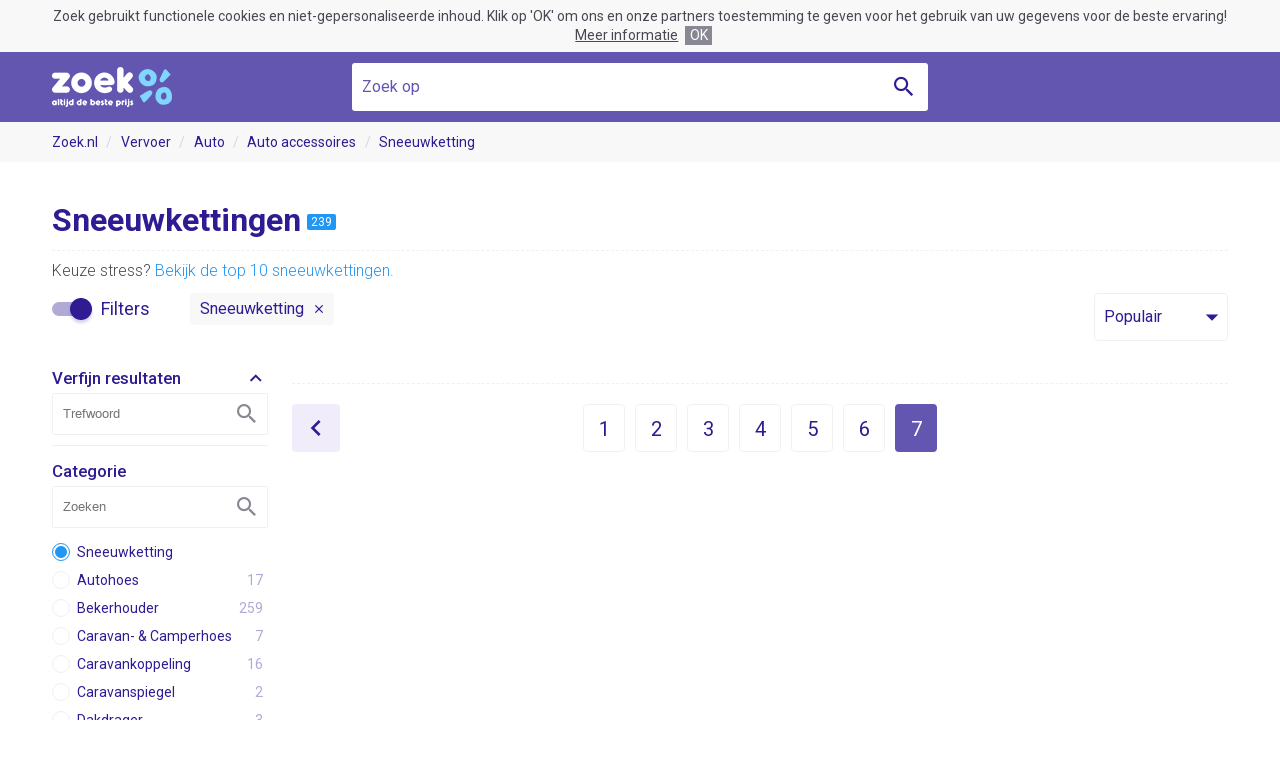

--- FILE ---
content_type: text/html; charset=UTF-8
request_url: https://www.zoek.nl/sneeuwketting/?p=8
body_size: 14698
content:
<!doctype html><html class="no-js"><head><meta charset="utf-8"><meta name="viewport" content="width=device-width, initial-scale=1, minimum-scale=1, maximum-scale=1, user-scalable=no"><meta http-equiv="x-ua-compatible" content="ie=edge"><title>Sneeuwkettingen online vergelijken en kopen. Bekijk 239 sneeuwkettingen | Zoek.nl</title><meta name="description" content="Zoek de beste prijs voor sneeuwkettingen. Doorzoek het aanbod van 4 winkels. Bekijk 239 sneeuwkettingen."><meta name="robots" content="noindex,follow"><link rel="icon" type="image/png" href="/images/meta/favicon-16x16.png" sizes="16x16"><link rel="icon" type="image/png" href="/images/meta/favicon-32x32.png" sizes="32x32"><link rel="icon" type="image/png" href="/images/meta/android-chrome-192x192.png" sizes="192x192"><link rel="icon" type="image/png" href="/images/meta/android-chrome-256x256.png" sizes="256x256"><link rel="apple-touch-icon" href="/images/meta/apple-touch-icon.png" sizes="180x180"><link rel="manifest" href="/manifest.json"><link rel="shortcut icon" href="/favicon.ico"><link rel="preconnect" href="//cdn.zoek.nl"/><link rel="stylesheet" href="https://fonts.googleapis.com/css?family=Roboto:300,500,700,400"><meta name="apple-mobile-web-app-capable" content="yes"><meta name="apple-mobile-web-app-title" content="Zoek.nl"><meta name="application-name" content="Zoek.nl"><meta name="msapplication-TileColor" content="#ffffff"><meta name="msapplication-TileImage" content="/images/mstile-150x150.png"><meta name="msapplication-config" content="/browserconfig.xml"><meta name="theme-color" content="#ffffff"><meta name="tradetracker-site-verification" content="1c9c30000cf5561ec17ac20b1185d7f48a08052a"><meta name="verification" content="1eb97fffb0fe3a4ed274329743da66f0"><meta name="4cc9d0534a6a81a" content="1a62f4e0b71f2d2d2041e3e4f7ca384c"><meta name="msvalidate.01" content="3CC63A15BD2AB64E2A4CB611EBCFA817"><script async src="https://www.googletagmanager.com/gtag/js?id=UA-122101715-1"></script><script>
			window.dataLayer = window.dataLayer || [];
			function gtag() {
				dataLayer.push(arguments);
			}
			gtag('js', new Date());
			gtag('config', 'UA-122101715-1', {'anonymize_ip': true});
		</script><script>/*! modernizr 3.6.0 (Custom Build) | MIT *
 * https://modernizr.com/download/?-history-touchevents-setclasses !*/
!function(e,n,o){function t(e,n){return typeof e===n}function s(){var e,n,o,s,i,a,r;for(var l in d)if(d.hasOwnProperty(l)){if(e=[],n=d[l],n.name&&(e.push(n.name.toLowerCase()),n.options&&n.options.aliases&&n.options.aliases.length))for(o=0;o<n.options.aliases.length;o++)e.push(n.options.aliases[o].toLowerCase());for(s=t(n.fn,"function")?n.fn():n.fn,i=0;i<e.length;i++)a=e[i],r=a.split("."),1===r.length?Modernizr[r[0]]=s:(!Modernizr[r[0]]||Modernizr[r[0]]instanceof Boolean||(Modernizr[r[0]]=new Boolean(Modernizr[r[0]])),Modernizr[r[0]][r[1]]=s),f.push((s?"":"no-")+r.join("-"))}}function i(e){var n=u.className,o=Modernizr._config.classPrefix||"";if(p&&(n=n.baseVal),Modernizr._config.enableJSClass){var t=new RegExp("(^|\\s)"+o+"no-js(\\s|$)");n=n.replace(t,"$1"+o+"js$2")}Modernizr._config.enableClasses&&(n+=" "+o+e.join(" "+o),p?u.className.baseVal=n:u.className=n)}function a(){return"function"!=typeof n.createElement?n.createElement(arguments[0]):p?n.createElementNS.call(n,"http://www.w3.org/2000/svg",arguments[0]):n.createElement.apply(n,arguments)}function r(){var e=n.body;return e||(e=a(p?"svg":"body"),e.fake=!0),e}function l(e,o,t,s){var i,l,f,d,c="modernizr",p=a("div"),h=r();if(parseInt(t,10))for(;t--;)f=a("div"),f.id=s?s[t]:c+(t+1),p.appendChild(f);return i=a("style"),i.type="text/css",i.id="s"+c,(h.fake?h:p).appendChild(i),h.appendChild(p),i.styleSheet?i.styleSheet.cssText=e:i.appendChild(n.createTextNode(e)),p.id=c,h.fake&&(h.style.background="",h.style.overflow="hidden",d=u.style.overflow,u.style.overflow="hidden",u.appendChild(h)),l=o(p,e),h.fake?(h.parentNode.removeChild(h),u.style.overflow=d,u.offsetHeight):p.parentNode.removeChild(p),!!l}var f=[],d=[],c={_version:"3.6.0",_config:{classPrefix:"",enableClasses:!0,enableJSClass:!0,usePrefixes:!0},_q:[],on:function(e,n){var o=this;setTimeout(function(){n(o[e])},0)},addTest:function(e,n,o){d.push({name:e,fn:n,options:o})},addAsyncTest:function(e){d.push({name:null,fn:e})}},Modernizr=function(){};Modernizr.prototype=c,Modernizr=new Modernizr;var u=n.documentElement,p="svg"===u.nodeName.toLowerCase(),h=c._config.usePrefixes?" -webkit- -moz- -o- -ms- ".split(" "):["",""];c._prefixes=h,Modernizr.addTest("history",function(){var n=navigator.userAgent;return-1===n.indexOf("Android 2.")&&-1===n.indexOf("Android 4.0")||-1===n.indexOf("Mobile Safari")||-1!==n.indexOf("Chrome")||-1!==n.indexOf("Windows Phone")||"file:"===location.protocol?e.history&&"pushState"in e.history:!1});var m=c.testStyles=l;Modernizr.addTest("touchevents",function(){var o;if("ontouchstart"in e||e.DocumentTouch&&n instanceof DocumentTouch)o=!0;else{var t=["@media (",h.join("touch-enabled),("),"heartz",")","{#modernizr{top:9px;position:absolute}}"].join("");m(t,function(e){o=9===e.offsetTop})}return o}),s(),i(f),delete c.addTest,delete c.addAsyncTest;for(var v=0;v<Modernizr._q.length;v++)Modernizr._q[v]();e.Modernizr=Modernizr}(window,document);</script><style type="text/css">@font-face{font-family:'zoekicon';src:url('/css/font/zoekicon/zoekicon-v11.woff') format('woff'), url('/css/font/zoekicon/zoekicon-v11.woff2') format('woff2'), url('/css/font/zoekicon/zoekicon-v11.ttf') format('truetype');font-weight:normal;font-style:normal;}.zi-arrow-down::before{content:"\e915"}.zi-arrow-up::before{content:"\e916"}.zi-bell::before{content:"\e924"}.zi-cat-baby::before{content:"\e901"}.zi-cat-beauty::before{content:"\e902"}.zi-cat-bedroom::before{content:"\e911"}.zi-cat-books::before{content:"\e903"}.zi-cat-cameras::before{content:"\e904"}.zi-cat-clothing::before{content:"\e905"}.zi-cat-computer::before{content:"\e906"}.zi-cat-cooking::before{content:"\e907"}.zi-cat-electronics::before{content:"\e908"}.zi-cat-erotic::before{content:"\e909"}.zi-cat-foodproducts::before{content:"\e940"}.zi-cat-furniture::before{content:"\e900"}.zi-cat-games::before{content:"\e90b"}.zi-cat-garden-tools::before{content:"\e90c"}.zi-cat-garden::before{content:"\e90d"}.zi-cat-holidays::before{content:"\e941"}.zi-cat-home-accessories::before{content:"\e93e"}.zi-cat-household::before{content:"\e90e"}.zi-cat-jewelery::before{content:"\e90f"}.zi-cat-kitchen::before{content:"\e910"}.zi-cat-mobile::before{content:"\e935"}.zi-cat-movies::before{content:"\e942"}.zi-cat-musical-instrument::before{content:"\e936"}.zi-cat-office::before{content:"\e937"}.zi-cat-outdoor::before{content:"\e938"}.zi-cat-pets::before{content:"\e939"}.zi-cat-plants::before{content:"\e943"}.zi-cat-sport::before{content:"\e93f"}.zi-cat-tools::before{content:"\e93a"}.zi-cat-toys::before{content:"\e93b"}.zi-cat-transport::before{content:"\e90a"}.zi-check::before{content:"\e917"}.zi-chevron-double-right::before{content:"\e93d"}.zi-chevron-down::before{content:"\e91d"}.zi-chevron-left::before{content:"\e918"}.zi-chevron-right::before{content:"\e919"}.zi-chevron-up::before{content:"\e929"}.zi-cross::before{content:"\e91a"}.zi-discountcode-plain::before{content:"\e93c"}.zi-discountcode::before{content:"\e934"}.zi-email::before{content:"\e931"}.zi-facebook::before{content:"\e933"}.zi-filter::before{content:"\e92b"}.zi-google-plus::before{content:"\e932"}.zi-heart::before{content:"\e91e"}.zi-label-heart::before{content:"\e922"}.zi-lorry::before{content:"\e921"}.zi-menu::before{content:"\e923"}.zi-min-circle::before{content:"\e91b"}.zi-minus::before{content:"\e914"}.zi-photos::before{content:"\e92c"}.zi-play::before{content:"\e92d"}.zi-plus-circle::before{content:"\e91c"}.zi-plus::before{content:"\e913"}.zi-price-index::before{content:"\e928"}.zi-search::before{content:"\e912"}.zi-share::before{content:"\e930"}.zi-shield-check::before{content:"\e927"}.zi-smiley::before{content:"\e920"}.zi-star-border::before{content:"\e925"}.zi-star-half::before{content:"\e92a"}.zi-star::before{content:"\e91f"}.zi-thumb-up::before{content:"\e926"}.zi-twitter::before{content:"\e92f"}.zi-whatsapp::before{content:"\e92e"}*,*:before,*:after{box-sizing:border-box;margin:0;padding:0;vertical-align:top}html{background:#fff;font-size:62.5%;min-height:100%;text-align:left}body{background:#fff;font-size:2em;font-weight:400;line-height:1em;min-height:100%;width:100%}img,fieldset{border:0}img{display:block;font-size:11px;overflow:hidden}table{border-collapse:collapse;width:100%}th,td{text-align:left}td{vertical-align:top}input,button,textarea{background-image:none;border-radius:0}input[type="text"],button,textarea{-webkit-appearance:none}input,select,textarea{background-color:#fff}body{color:#222;font-family:Roboto, Arial, Helvetica, sans-serif}@media (min-width: 768px){body{display:flex;display:-ms-flexbox;flex-direction:column;min-height:100vh}body #header,body #footer{flex:none}body #body{flex:1 0 auto;width:100%}}.wrap{margin:0 auto}@media (min-width: 1280px){.wrap{width:1176px}}@media (min-width: 1024px) and (max-width: 1279px){.wrap{width:936px}}@media (min-width: 768px) and (max-width: 1023px){.wrap{width:696px}}@media (max-width: 767px){.wrap{padding-left:10px;padding-right:10px}}.zi{position:relative}.zi:before{display:block;font-weight:400;font-family:zoekicon;-webkit-font-smoothing:antialiased;-moz-osx-font-smoothing:grayscale;overflow:hidden;position:absolute;text-align:center;text-rendering:auto}</style></head><body><style type="text/css">#header{background:#6356b0;display:block;font-size:1em;text-align:center;width:100%}#header .bar{position:relative}#header .wrap{height:100%;position:relative}#header .logo a{display:block;height:40px;width:120px}#header .slogan{color:#fff;font-weight:700;position:absolute}@media (min-width: 768px){#header{position:-webkit-sticky;position:sticky;top:0;z-index:100}#header.show-slogan .base-search{display:none}#header.show-slogan .slogan{display:inline-block}#header .bar{height:70px}#header .logo{position:absolute;top:50%;transform:translateY(-50%);z-index:1}#header .slogan{display:none;left:0;right:0;top:0;line-height:70px}#header .base-search{position:relative;top:11px;width:576px}}@media (min-width: 768px) and (max-width: 1023px){#header .base-search{margin-right:0;width:480px}}@media (max-width: 767px){#header .bar{padding-bottom:0.8em;padding-top:0.8em}#header .slogan{display:block;line-height:40px;right:1em;top:0;text-align:right}#header .base-search{display:block;margin-top:2rem}}@media (max-width: 499px), (max-height: 499px) and (max-width: 767px) and (orientation: portrait){#header .slogan{font-size:0.8em;line-height:2rem;text-align:right;max-width:160px}}</style><div id="header"><style type="text/css">#cookie-consent{background:#f8f8f8;color:#484854;display:block;font-size:14px;line-height:1.4em;padding:0.5em 10px;text-align:center}#cookie-consent .accept,#cookie-consent .more,#cookie-consent .options,#cookie-consent .text{display:inline-block}#cookie-consent .options{white-space:nowrap}#cookie-consent .more{color:inherit;margin:0 0.5em;text-decoration:underline}#cookie-consent .accept{background:#888894;color:#fff;cursor:pointer;padding:0 0.3em}</style><div id="cookie-consent"><p class="text">
            Zoek gebruikt functionele cookies en niet-gepersonaliseerde inhoud. Klik op 'OK' om ons en onze partners toestemming te geven voor het gebruik van uw gegevens voor de beste ervaring!
        </p><div class="options"><a href="https://www.visymo.com/cookie?ref=www.zoek.nl" class="more" target="_blank">Meer informatie</a><div class="accept">OK</div></div></div><div class="bar"><div class="wrap"><div class="logo"><a href="/"><img src="/images/logo/zoek-light.png" alt="Zoek.nl" srcset="/images/logo/zoek-light@2x.png 2x, /images/logo/zoek-light@3x.png 3x"></a></div><div class="slogan">D&eacute; online prijsvergelijker!</div><style type="text/css">.base-search{font-size:1.6rem;margin:0 auto;width:100%}.base-search .field{background:#fff;border-radius:3px;color:#311b92;position:relative}.base-search .field.active-autosuggest{border-radius:3px 3px 0 0}.base-search .query{background:transparent;border:0;color:#311b92;font-size:inherit;font-family:inherit;height:48px;line-height:48px;outline:0;padding:0 48px 0 1rem;width:100%}.base-search .query::-webkit-input-placeholder{color:#6356b0;font-weight:normal;opacity:1;text-overflow:ellipsis;text-transform:none;white-space:nowrap}.base-search .query:-moz-placeholder{color:#6356b0;font-weight:normal;opacity:1;text-overflow:ellipsis;text-transform:none;white-space:nowrap}.base-search .query::-moz-placeholder{color:#6356b0;font-weight:normal;opacity:1;text-overflow:ellipsis;text-transform:none;white-space:nowrap;opacity:1}.base-search .query:-ms-input-placeholder{color:#6356b0;font-weight:normal;opacity:1;text-overflow:ellipsis;text-transform:none;white-space:nowrap}.base-search .query::placeholder{text-overflow:ellipsis}.base-search .query[placeholder]{text-overflow:ellipsis}.base-search .submit{background:transparent;border:0;cursor:pointer;height:48px;position:absolute;top:0;right:0;width:48px}.base-search .submit::before{color:#311b92;font-size:2em;line-height:48px;top:0;width:100%}.base-search .submit .tag{display:none}</style><form class="base-search" action="/" method="get" target="_top"><div class="field"><input type="text" name="q" placeholder="Zoek op" class="query" value="" data-autosuggest="yes"><button type="submit" class="submit zi zi-search"><span class="tag">Zoeken</span></button></div></form></div></div></div><style type="text/css">.h1,.h2,.h3{color:#311b92;display:block;font-weight:700}.h1 .hl,.h2 .hl,.h3 .hl{color:#2196f3}.h1 .hl.color-green,.h2 .hl.color-green,.h3 .hl.color-green{color:#00c853}.h1 .normal,.h2 .normal,.h3 .normal{font-weight:400}.h1.small{font-size:24px;line-height:27px}.h2{font-size:20px;line-height:24px}.h3{font-size:16px;line-height:24px}.section-head{height:48px;line-height:48px}.section-head .title{display:inline-block;line-height:inherit;vertical-align:middle}.section-head .option{display:inline-block;font-size:0.8em;margin-left:0.5em;vertical-align:baseline;white-space:nowrap}.section-head .option.align-right{float:right}.section-head .option .link{color:#2196f3;cursor:pointer;display:inline-block}.section-head .option .link:hover{text-decoration:underline}.section-count{background:#2196f3;border-radius:2px;color:#fff;display:inline-block;font-size:12px;line-height:1.4em;margin-left:0.5em;padding:0 4px;vertical-align:text-bottom}.middle{left:50%;position:absolute;top:50%;transform:translate(-50%, -50%)}.paragraph{color:#484854;font-size:1.6rem;font-weight:300;line-height:2.4rem;word-wrap:break-word}.paragraph a{color:#2196f3;text-decoration:none}.paragraph a:hover{text-decoration:underline}.paragraph + .paragraph{margin-top:1rem}.show-more-wrap{margin:1rem 0;text-align:center}@media (max-width: 499px), (max-height: 499px) and (max-width: 767px) and (orientation: portrait){.show-more-wrap .button{display:block}}.price-split .cents{font-size:0.7em;position:relative;left:-4px;top:-2px}@media (min-width: 1280px){.h1{font-size:32px;line-height:36px}}@media (max-width: 1279px){.h1{font-size:24px;line-height:27px}}@media (min-width: 1024px){.outer-space{margin-bottom:50px;margin-top:50px}.inner-space{padding-bottom:50px;padding-top:50px}.top-outer-space{margin-top:50px}.bottom-outer-space{margin-bottom:50px}}@media (min-width: 768px) and (max-width: 1023px){.outer-space{margin-bottom:40px;margin-top:40px}.inner-space{padding-bottom:40px;padding-top:40px}.top-outer-space{margin-top:40px}.bottom-outer-space{margin-bottom:40px}}@media (max-width: 767px){.outer-space{margin-bottom:30px;margin-top:30px}.inner-space{padding-bottom:30px;padding-top:30px}.top-outer-space{margin-top:30px}.bottom-outer-space{margin-bottom:30px}}.owl-carousel{display:block;-webkit-tap-highlight-color:transparent;-webkit-overflow-scrolling:touch;overflow:hidden;position:relative;white-space:nowrap;width:100%;z-index:1}.owl-carousel .owl-stage{position:relative;-ms-touch-action:pan-Y;touch-action:manipulation;-moz-backface-visibility:hidden;}.owl-carousel .owl-stage::after{clear:both;content:'.';display:block;height:0;line-height:0;visibility:hidden}.owl-carousel .owl-stage-outer{position:relative;overflow:hidden;-webkit-transform:translate3d(0px, 0px, 0px)}.owl-carousel .owl-wrapper,.owl-carousel .owl-item{-webkit-backface-visibility:hidden;-moz-backface-visibility:hidden;-ms-backface-visibility:hidden;backface-visibility:hidden;-webkit-transform:translate3d(0, 0, 0);-ms-transform:translate3d(0, 0, 0);transform:translate3d(0, 0, 0)}.owl-carousel .owl-item{position:relative;min-height:1px;float:left;-webkit-backface-visibility:hidden;-webkit-tap-highlight-color:transparent;-webkit-touch-callout:none}.owl-carousel .owl-item img{display:block;width:100%}.owl-carousel .owl-nav.disabled,.owl-carousel .owl-dots.disabled{display:none}.owl-carousel.owl-loading{opacity:0;display:block}.owl-carousel.owl-loaded{display:block;overflow:visible}.owl-carousel.owl-hidden{opacity:0}.owl-carousel.owl-refresh .owl-item{visibility:hidden}.owl-carousel.owl-drag .owl-item{touch-action:none;-webkit-user-select:none;-moz-user-select:none;-ms-user-select:none;user-select:none}.owl-carousel.owl-grab{cursor:grab}.owl-carousel.owl-rtl{direction:rtl}.owl-carousel.owl-rtl .owl-item{float:right}.no-js .owl-carousel{display:block}.owl-nav{display:block}.owl-nav button span{visibility:hidden}.ui-helper-hidden-accessible{display:none}.autosuggest{background:#fff;border-radius:0 0 3px 3px;box-shadow:0 5px 5px rgba(0, 0, 0, 0.25);cursor:default;font-size:1.6rem;font-weight:300;line-height:1.6em;list-style:none;left:0;position:absolute;text-align:left;right:0;z-index:2500;width:100%}.autosuggest a{color:#311b92;display:block;padding:0 1rem}.autosuggest a.ui-state-active{background-color:#f1ecf9}.cb,.rb{display:block;font-weight:400;overflow:hidden;position:relative}.cb.hl .tag,.rb.hl .tag{font-weight:600}.cb.disabled .tag,.rb.disabled .tag{color:#484854}.cb.disabled .tag::before,.rb.disabled .tag::before{border-color:#eee}.cb.disabled .tag:hover,.rb.disabled .tag:hover{text-decoration:none}.cb .tag,.rb .tag{color:inherit;cursor:default;display:inline-block;padding-left:25px;text-decoration:none;white-space:nowrap}.cb .tag::before,.rb .tag::before{background:#fff;border:1px solid #f0f0f0;content:'';display:block;height:18px;position:absolute;width:18px}.cb .tag::before,.rb .tag::before,.cb .tag::after,.rb .tag::after{left:0;top:50%;transform:translateY(-50%)}.cb .tag::after,.rb .tag::after{visibility:hidden;width:18px}.cb a.tag,.rb a.tag,.cb .a.tag,.rb .a.tag{cursor:pointer;text-decoration:none}.cb a.tag:hover,.rb a.tag:hover,.cb .a.tag:hover,.rb .a.tag:hover,.cb a.tag::after,.rb a.tag::after,.cb .a.tag::after,.rb .a.tag::after{text-decoration:underline}.cb a.tag::after,.rb a.tag::after,.cb .a.tag::after,.rb .a.tag::after,.cb a.tag:hover::after,.rb a.tag:hover::after,.cb .a.tag:hover::after,.rb .a.tag:hover::after{text-decoration:none}.cb input,.rb input{display:none}.cb input:checked ~ .tag::before{background:#2196f3;border-color:#2196f3}.cb input:checked ~ .tag::after{color:#fff;display:inline-block;visibility:visible}.cb .tag{position:relative}.cb .tag:after{display:block;font-weight:400;font-family:zoekicon;-webkit-font-smoothing:antialiased;-moz-osx-font-smoothing:grayscale;overflow:hidden;position:absolute;text-align:center;text-rendering:auto}.cb .tag::before{border-radius:2px}.cb .tag::after{content:"\e917";font-size:14px;text-align:center;text-decoration:none}.rb input:checked ~ .tag::before{border-color:#2196f3}.rb input:checked ~ .tag::after{visibility:visible}.rb .tag{position:relative}.rb .tag::before,.rb .tag::after{border-radius:50%}.rb .tag::after{background:#2196f3;content:'';display:block;height:12px;left:3px;position:absolute;width:12px;z-index:1}#flash-message{margin-top:1em}.flash-message{background:#f1ecf9;border-radius:4px;font-size:1.6rem;margin-bottom:1em;padding:1em}.review-score{color:#c8c8d2;cursor:default;display:block;font-size:1.6rem;line-height:2.8rem}.review-score .score{display:inline-block;line-height:inherit;position:relative;text-align:left;width:80px}.review-score .score::before,.review-score .score .value::before{height:2.8rem;text-align:left}.review-score .score::before{content:"\e925\e925\e925\e925\e925"}.review-score .score .value{color:#ff8c00;height:2.8rem;overflow:hidden}.review-score .score .value::before{content:"\e91f\e91f\e91f\e91f\e91f"}.review-score .count{display:inline-block;font-size:1.2rem;font-weight:400;margin-left:0.5rem}.ui-slider{height:22px;margin-left:11px;margin-right:11px;position:relative}.ui-slider::before{background:#c8c8d2;border-radius:3px;content:'';display:block;height:6px;left:0;position:absolute;right:0}.ui-slider .ui-slider-range{background:#2196f3;display:block;height:8px;position:absolute;top:-1px;z-index:1}.ui-slider .ui-slider-handle{background:#fff;border:1px solid #bbb;border-radius:50%;cursor:pointer;height:22px;left:0;margin-left:-11px;position:absolute;outline:0;top:-8px;width:22px;z-index:2;user-select:none}.nav-arrow{background:rgba(255, 255, 255, 0.75);border:0;border-radius:50%;color:#311b92;cursor:pointer;font-size:4rem;height:48px;line-height:48px;outline:0;width:48px}.nav-arrow::before{width:inherit}.nav-arrow:hover{background:#f1ecf9}.nav-arrow.vertical{margin-top:-24px;position:absolute;top:50%;z-index:10}.nav-arrow.horizontal.prev{left:0}.nav-arrow.horizontal.next{right:0}.nav-arrow.disabled{color:#d7d4eb;cursor:default}.nav-arrow.disabled:hover{background-color:rgba(255, 255, 255, 0.35)}.nav-arrow.prev::before{content:"\e918"}.nav-arrow.next::before{content:"\e919"}@media (min-width: 1280px){.columns .column:nth-child(1){padding-right:60px}.columns .column:nth-child(2){padding-left:60px}}@media (min-width: 1024px) and (max-width: 1279px){.columns .column:nth-child(1){padding-right:12px}.columns .column:nth-child(2){padding-left:12px}}@media (min-width: 1024px){.columns .column{display:inline-block;width:50%}.columns.close .column:nth-child(1){padding-right:6px}.columns.close .column:nth-child(2){padding-left:6px}}.button{background:#00c853;border:0;border-radius:4px;border-collapse:separate;-webkit-appearance:none;color:#fff;cursor:pointer;display:inline-block;font:400 16px/48px Roboto, Arial, Helvetica, sans-serif;height:auto;margin:0;overflow:visible;outline:0;padding:0 16px;position:relative;text-align:center;text-decoration:none;text-overflow:ellipsis;vertical-align:middle;white-space:nowrap;width:auto}.button::-moz-focus-inner{border:0;padding:0}.button + .button{margin-left:0.5em}.button.color-blue{background-color:#2196f3}.button.color-red{background-color:#e91e63}.button.full-width{display:block;width:100%}.button.zi{overflow:hidden;width:100%}.button.zi::before{font-size:3rem;width:48px}.button.zi.icon-left{padding-left:48px}.button.zi.icon-left::before{left:0}.button.zi.icon-right{padding-right:48px}.button.zi.icon-right::before{right:0}#message{text-align:center}#message .buttons{margin-top:1em}.drop-down{z-index:55}.drop-down.open .label{border-radius:4px 4px 0 0}.drop-down.open .label::before{content:"\e916"}.drop-down.open .options{visibility:visible}.drop-down .frame{color:#311b92;font-size:1.6rem;height:3em;line-height:4.6rem}.drop-down .label{border:1px solid #f0f0f0;border-radius:4px;cursor:pointer;display:block;padding:0 35px 0 9px;white-space:nowrap}.drop-down .label::before{content:"\e915";font-size:30px;right:0;width:30px}.drop-down .options{background:#fff;border:1px solid #f0f0f0;border-radius:0 0 4px 4px;color:#b0aad7;line-height:3.6rem;list-style:none;max-height:18.2rem;overflow-x:hidden;overflow-y:auto;position:relative;scroll-snap-type:mandatory;scroll-snap-points-y:repeat(3.6rem);scroll-snap-type:y mandatory;top:-1px;visibility:hidden;width:100%;z-index:55}.drop-down .option{cursor:pointer;padding:0 9px;scroll-snap-align:start;white-space:nowrap}.drop-down .option:hover{background-color:#f8f8f8;color:#311b92}.drop-down .link{color:#311b92;display:block;font-size:1.4rem;overflow:hidden;text-decoration:none;text-overflow:ellipsis;white-space:nowrap}.drop-down select{display:none}.labels{left:0;position:absolute;top:0;z-index:12}.labels .label{background:#2196f3;border-radius:2px;color:#fff;display:inline-block;font:700 15px/1.4em Arial, Helvetica, sans-serif;padding:0 5px}.labels .label.sale{background-color:#00c853}.labels .label.sale::before{content:'-';display:inline}.labels .label.sale::after{content:'%';display:inline;font-weight:400}.labels .label + .label{margin-left:5px}.static{font-size:1em;line-height:1.4em}.static.width-limit{max-width:768px}.static .h1 + p{margin-top:1em}.static p,.static ul{color:#484854;font-size:0.8em;font-weight:300;line-height:1.5em}.static p a,.static ul a{color:#2196f3;text-decoration:none}.static p a:hover,.static ul a:hover{text-decoration:underline}.static p + .h2,.static ul + .h2,.static p + p,.static ul + p{margin-top:1em}.static ul{margin-left:1em}#exception{background-color:#f8f8f8;text-align:center}#exception .head{color:#311b92;font-size:3em;font-weight:700;line-height:1.4em}#exception .base-search{margin-bottom:2em;margin-top:2em}</style><div id="body"><style type="text/css">#breadcrumb{background:#f8f8f8;font-size:14px;line-height:40px}#breadcrumb .crumbs{list-style:none}#breadcrumb .crumb{display:inline-block}#breadcrumb .crumb + .crumb::before{color:#d7d4eb;content:'/';padding:0 0.6em}#breadcrumb .label{color:#311b92;text-decoration:none}#breadcrumb a.label:hover{text-decoration:underline}@media (max-width: 767px){#breadcrumb{display:none}}</style><div id="breadcrumb"><ol class="crumbs wrap"><li class="crumb"><a href="/" class="label">Zoek.nl</a></li><li class="crumb"><a href="/vervoer/" class="label">Vervoer</a></li><li class="crumb"><a href="/auto/" class="label">Auto</a></li><li class="crumb"><a href="/auto-accessoires/" class="label">Auto accessoires</a></li><li class="crumb"><a href="/sneeuwketting/" class="label">Sneeuwketting</a></li></ol></div><style type="text/css">#search-title h1{display:inline-block;vertical-align:middle}@media (min-width: 1024px){#search-title{border-bottom:1px dashed #f0f0f0;padding-bottom:12px}}#search-description{font-size:0.8em;font-weight:300;margin-top:0.5em}#search-description a{color:#2196f3;text-decoration:none}#search-description a:hover{text-decoration:underline}#search-indicators{margin-bottom:32px;min-height:48px;position:relative}#active-filters{display:inline-block;font-size:0.8em;line-height:32px}#active-filters .list{list-style:none}#active-filters .item{display:inline-block;margin-top:10px}#active-filters .item + .item{margin-left:10px}#active-filters .value{background:#f8f8f8;border-radius:4px;color:#311b92;cursor:pointer;display:inline-block;padding:0 30px 0 10px}#active-filters .value::before{content:"\e91a";font-size:14px;right:0;width:30px}#active-filters .value:hover{background-color:#f1ecf9}#active-filters .value:active{box-shadow:inset 0 0 3px rgba(200, 200, 210, 0.5)}@media (min-width: 1024px){#search-indicators{display:flex;display:-ms-flexbox;flex-direction:row;justify-content:space-between}#filter-toggle-wrap{order:1}#active-filters{flex-grow:1;order:2}#sort{order:3}#filter-toggle-wrap{display:inline-block}#filter-toggle{color:#311b92;cursor:pointer;display:inline-block;font-size:18px;line-height:22px;position:relative;top:15px;white-space:nowrap}#filter-toggle .switch{display:inline-block;height:22px;position:relative;width:40px}#filter-toggle .switch::after,#filter-toggle .switch::before{content:'';display:block}#filter-toggle .switch::after{background:#311b92;box-shadow:0 3px 3px rgba(49, 27, 146, 0.2);border-radius:50%;height:22px;position:absolute;left:18px;transition:left 0.2s;top:0;width:22px}#filter-toggle .switch::before{background:#b0aad7;border-radius:7px;height:14px;position:relative;top:4px}#filter-toggle .text{display:inline-block;margin-left:0.5em}#filter-toggle .active{display:none}#active-filters{padding-left:40px}#sort{position:relative;top:10px}}@media (max-width: 1023px){#search-indicators{padding-top:48px;position:relative;top:10px}#filter-toggle-wrap{display:inline-block;padding-right:5px;position:absolute;top:0;width:50%}#filter-toggle{background:#2196f3;border-radius:4px;color:#fff;cursor:pointer;display:block;font-size:16px;height:48px;line-height:48px;width:100%}#filter-toggle::before{content:"\e92b";font-size:30px;right:5px;width:30px}#filter-toggle .text{display:block;padding:0 35px 0 10px;text-align:left}#filter-toggle .active{color:#ff8c00;height:18px;line-height:18px;width:18px;position:absolute;right:35px;top:15px}#filter-toggle .active::before,#filter-toggle .active::after{height:inherit;width:inherit}#filter-toggle .active::before{color:#fff;content:"\e917";font-size:14px}#filter-toggle .active::after{background:#ff8c00;border-radius:50%;content:'';display:block}#sort{padding-left:5px}#sort .frame{display:inline-block;padding-left:5px;position:absolute;top:0;right:0;width:50%}#sort .frame .selectbox{position:relative;width:100%}}#search-filters{font-size:1.4rem;line-height:2em}#search-filters form{display:block}#search-filters .filter.foldable .head{cursor:pointer}#search-filters .filter.foldable .head::before{content:"\e929";font-size:1.4em}#search-filters .filter.folded .head::before{content:"\e91d"}#search-filters .filter.folded .body{display:none}#search-filters .filter .head{color:#311b92;font-size:1.2em;font-weight:500;line-height:1.8em}#search-filters .filter .field{border:1px solid #f0f0f0;border-radius:2px;position:relative}#search-filters .filter .field input{border:0;display:block;line-height:40px;width:100%}#search-filters .filter .search-field::before{color:#888894;content:"\e912";cursor:pointer;font-size:26px;line-height:40px;right:0;text-align:center;top:0;width:40px}#search-filters .filter .search-field input{height:40px;padding:0 50px 0 10px;outline:0}#search-filters .filter .filter-search + .items{margin-top:10px}#search-filters .filter.onoff{height:1em}#search-filters .filter.onoff .cb .tag{font-weight:500;text-decoration:none}#search-filters .filter.facet .items{display:block;max-height:16em;overflow-x:hidden;overflow-y:auto}#search-filters .filter.facet .item:nth-last-child(n+8):first-child .count,#search-filters .filter.facet .item:nth-last-child(n+8):first-child ~ .item .count{right:5px}#search-filters .filter.range .input{position:relative;text-align:center}#search-filters .filter.range .input::before{content:'-';display:inline-block;position:absolute;left:50%;width:20px;text-align:center;margin-left:-10px;line-height:40px}#search-filters .filter.range .input input{height:40px;text-align:center}#search-filters .filter.range .min,#search-filters .filter.range .max{display:inline-block;width:50%}#search-filters .filter.range .min{padding-right:12px}#search-filters .filter.range .max{padding-left:12px}#search-filters .filter.range .unit{line-height:1em;margin-top:-0.5em;position:absolute;right:0;text-align:center;top:50%;width:24px}#search-filters .filter.range .slider{margin-top:22px}#search-filters .cb,#search-filters .rb{cursor:pointer}#search-filters .cb:hover .tag,#search-filters .rb:hover .tag{text-decoration:underline}#search-filters .cb .tag,#search-filters .rb .tag{color:#311b92;cursor:pointer;display:block;z-index:1}#search-filters .cb .count,#search-filters .rb .count{color:#b0aad7;position:absolute;right:0;top:0}#search-filters .items{list-style:none}#search-filters .items::-webkit-scrollbar{background-color:#f1ecf9;height:7px;width:7px}#search-filters .items::-webkit-scrollbar-thumb{background:#b0aad7}#search-filters .items .item{display:block;width:100%}#search-filters .header,#search-filters .footer{display:none;left:0;position:fixed;right:0;z-index:100}#search-filters .header{background:#2196f3;color:#fff;font-size:1.4em;font-weight:600;height:60px;line-height:68px;padding:0 10px;top:0}#search-filters .footer{background:#fff;border-top:1px solid #f0f0f0;bottom:0;height:68px;padding:10px}#search-filters .footer button{background:#00c853;border:0;border-radius:4px;color:#fff;cursor:pointer;display:block;font-size:1.2em;height:48px;text-align:center;width:100%}#search-filters .footer button[disabled]{background:#f0f0f0;color:#888894;cursor:default}@media (min-width: 1024px){#search-filters .filter.foldable .head::before{right:0}#search-filters .filter + .filter{border-top:1px solid #f0f0f0;margin-top:10px;padding-top:10px}}@media (max-width: 1023px){#search-filters{padding-bottom:78px}#search-filters .filter{border-bottom:1px solid #f0f0f0}#search-filters .filter .head{background:#f8f8f8;color:#484854;font-weight:400;padding:10px 10px}#search-filters .filter .head::before{right:10px}#search-filters .filter .body{padding:10px 10px}#search-filters .filter.onoff .cb .tag{color:#484854;font-weight:400}#search-filters .header,#search-filters .footer{display:block}.layer-filter-tree #search-filters{display:block}}#hide-filter-tree{cursor:pointer;display:block;font-size:36px;height:48px;line-height:48px;position:absolute;right:10px;top:12px;width:48px}#hide-filter-tree::before{content:"\e91a";width:100%}@media (min-width: 1280px){#search-base.hide-filters .product:nth-child(5n){margin-right:0}#search-base:not(.hide-filters) .product:nth-child(4n){margin-right:0}}@media (min-width: 1024px) and (max-width: 1279px){#search-base.hide-filters .product:nth-child(4n){margin-right:0}#search-base:not(.hide-filters) .product:nth-child(3n){margin-right:0}}@media (min-width: 1024px){#search-base{margin-top:40px}#search-base.hide-filters #filter-toggle .switch::after{background:#f8f8f8;left:0}#search-base.hide-filters #filter-toggle .switch::before{background:#f0f0f0}#search-base.hide-filters #search-filters{display:none}#search-base.hide-filters #search-results{margin-left:0}#search-base #search-filters .header,#search-base #search-filters .footer{display:none}#search-body{display:table;width:100%}#search-body #search-filters{display:table-cell;padding-right:24px;vertical-align:top;width:240px}#search-body #search-filters .items{width:216px}#search-body #search-results{display:table-cell;vertical-align:top}}@media (max-width: 1023px){#search-base{margin-top:32px}#active-filters,#search-filters{display:none}.layer-filter-tree #search-base{margin-top:68px;padding-left:0;padding-right:0;width:auto}.layer-filter-tree #breadcrumb,.layer-filter-tree #footer,.layer-filter-tree #header,.layer-filter-tree #last-viewed,.layer-filter-tree #search-header,.layer-filter-tree #search-results{display:none}}</style><div id="search-base" class="wrap bottom-outer-space"><div id="search-header"><div id="search-title"><h1 class="h1 title">Sneeuwkettingen</h1><div class="section-count">239</div></div><div id="search-description"><p class="paragraph">
				Keuze stress? <a href="/sneeuwketting/top-10.html">Bekijk de top 10 sneeuwkettingen.</a></p></div><div id="search-indicators"><div id="filter-toggle-wrap"><div id="filter-toggle" class="zi"><div class="switch"></div><span class="text">Filters</span><div class="zi active"></div></div></div><div id="sort" class="drop-down"><div class="frame"><label class="label zi">Populair</label><ul class="options"><li class="option" data-value="price_asc">Prijs laag - hoog</li><li class="option" data-value="price_desc">Prijs hoog - laag</li></ul></div></div><div id="active-filters"><ul class="list"><li class="item"><span data-x="/?q=" class="value zi">Sneeuwketting</span></li></ul></div></div></div><div id="search-body"><div id="search-filters"><form action="/" method="get" autocomplete="off"><div class="header"><span class="title">Filters</span><div id="hide-filter-tree" class="zi"></div></div><div class="filter query foldable" id="filter-q" data-parameter="q"><div class="head zi">Verfijn resultaten</div><div class="body"><div class="search-field field zi"><input type="text" name="q" value="" placeholder="Trefwoord"></div></div></div><div class="filter facet" id="filter-category" data-parameter="category"><div class="head zi">Categorie</div><div class="body"><div class="filter-search search-field field zi"><input type="text" value="" placeholder="Zoeken"></div><div class="items"><label class="rb item active"><input type="radio" name="category" value="sneeuwketting" checked><span class="tag">Sneeuwketting</span></label><label class="rb item"><input type="radio" name="category" value="autohoes"><span class="tag">Autohoes</span><div class="count"> 17</div></label><label class="rb item"><input type="radio" name="category" value="autobekerhouder"><span class="tag">Bekerhouder</span><div class="count"> 259</div></label><label class="rb item"><input type="radio" name="category" value="caravan-en-camperhoes"><span class="tag">Caravan- &amp; Camperhoes</span><div class="count"> 7</div></label><label class="rb item"><input type="radio" name="category" value="caravankoppeling"><span class="tag">Caravankoppeling</span><div class="count"> 16</div></label><label class="rb item"><input type="radio" name="category" value="caravanspiegel"><span class="tag">Caravanspiegel</span><div class="count"> 2</div></label><label class="rb item"><input type="radio" name="category" value="dakdrager"><span class="tag">Dakdrager</span><div class="count"> 3</div></label><label class="rb item"><input type="radio" name="category" value="dakkoffer"><span class="tag">Dakkoffer</span><div class="count"> 2</div></label><label class="rb item"><input type="radio" name="category" value="fietsendrager"><span class="tag">Fietsendrager</span><div class="count"> 8</div></label><label class="rb item"><input type="radio" name="category" value="ijskrabber"><span class="tag">IJskrabber</span><div class="count"> 278</div></label><label class="rb item"><input type="radio" name="category" value="autoorganizer"><span class="tag">Organizer</span><div class="count"> 923</div></label><label class="rb item"><input type="radio" name="category" value="ruitenwissers"><span class="tag">Ruitenwissers</span><div class="count"> 689</div></label><label class="rb item"><input type="radio" name="category" value="sleepkabel"><span class="tag">Sleepkabel</span><div class="count"> 78</div></label><label class="rb item"><input type="radio" name="category" value="spanbanden"><span class="tag">Spanband</span><div class="count"> 56</div></label><label class="rb item"><input type="radio" name="category" value="startkabel"><span class="tag">Startkabel</span><div class="count"> 8</div></label><label class="rb item"><input type="radio" name="category" value="stuurhoes"><span class="tag">Stuurhoes</span><div class="count"> 100</div></label><label class="rb item"><input type="radio" name="category" value="veiligheidshamer"><span class="tag">Veiligheidshamer</span><div class="count"> 12</div></label><label class="rb item"><input type="radio" name="category" value="wieldop"><span class="tag">Wieldop</span><div class="count"> 33</div></label><label class="rb item"><input type="radio" name="category" value="wielklem"><span class="tag">Wielklem</span><div class="count"> 1</div></label><label class="rb item"><input type="radio" name="category" value="autozonnescherm"><span class="tag">Zonnescherm</span><div class="count"> 739</div></label><label class="rb item"><input type="radio" name="category" value="banden"><span class="tag">Autoband</span><div class="count"> 28866</div></label><label class="rb item"><input type="radio" name="category" value="buitenband"><span class="tag">Buitenband</span><div class="count"> 13233</div></label><label class="rb item"><input type="radio" name="category" value="mountainbike"><span class="tag">Mountainbike</span><div class="count"> 1675</div></label><label class="rb item"><input type="radio" name="category" value="fietsverlichting"><span class="tag">Verlichting</span><div class="count"> 1121</div></label></div></div></div><div class="filter facet foldable" id="filter-brand" data-parameter="b"><div class="head zi">Merk</div><div class="body"><div class="filter-search search-field field zi"><input type="text" value="" placeholder="Zoeken"></div><div class="items"><label class="cb item"><input type="checkbox" name="b[]" value="pewag"><span class="tag">Pewag</span><div class="count"> 57</div></label><label class="cb item"><input type="checkbox" name="b[]" value="weissenfels"><span class="tag">Weissenfels</span><div class="count"> 36</div></label><label class="cb item"><input type="checkbox" name="b[]" value="michelin"><span class="tag">Michelin</span><div class="count"> 9</div></label></div></div></div><div class="filter facet foldable" id="filter-shop" data-parameter="s"><div class="head zi">Winkel</div><div class="body"><div class="filter-search search-field field zi"><input type="text" value="" placeholder="Zoeken"></div><div class="items"><label class="cb item"><input type="checkbox" name="s[]" value="banden-pneus-online-nl"><span class="tag">Banden-pneus-online.nl</span><div class="count"> 142</div></label><label class="cb item"><input type="checkbox" name="s[]" value="grandado"><span class="tag">Grandado</span><div class="count"> 95</div></label><label class="cb item"><input type="checkbox" name="s[]" value="ali-express"><span class="tag">Ali Express</span><div class="count"> 1</div></label><label class="cb item"><input type="checkbox" name="s[]" value="herqua-nl"><span class="tag">Herqua.nl</span><div class="count"> 1</div></label></div></div></div><div class="filter range foldable" id="filter-price" data-parameter=""><div class="head zi">Prijs</div><div class="body"><div class="input"><div class="field-wrap min" data-active="no"><div class="field"><input type="text" name="price_min" value="5"><span class="unit">€</span></div></div><div class="field-wrap max" data-active="no"><div class="field"><input type="text" name="price_max" value="545"><span class="unit">€</span></div></div></div><div class="slider" data-min="5" data-max="545"></div></div></div><div class="footer"><button type="button" id="show-products-button">
					Bekijk 239 resultaten</button></div><input type="hidden" name="sort" value="popular"></form></div><div id="search-results"><style type="text/css">.paginator{border-top:1px dashed #f0f0f0;margin:1em 0;padding-top:1em;position:relative;text-align:center}.paginator .arrow{background:#f1ecf9;border-radius:4px;position:absolute;top:1em;width:48px}.paginator .arrow:hover{background-color:#d7d4eb}.paginator .arrow.disabled{color:#aaa}.paginator .arrow.prev{left:0}.paginator .arrow.prev .link::before{content:"\e918"}.paginator .arrow.next{right:0}.paginator .arrow.next .link::before{content:"\e919"}.paginator .arrow .link::before{font-size:1.6em;line-height:48px;text-align:center;width:100%}.paginator .link{color:#311b92;display:block;height:48px;line-height:48px;text-align:center;text-decoration:none}.paginator .items{display:inline-block;list-style:none}.paginator .item{display:inline-block;margin:0 5px;min-width:42px}.paginator .item.active a{background-color:#6356b0;border-color:transparent;color:#fff}.paginator .item.spacer{line-height:38px;padding:0 3px}.paginator .item .link{background:#fff;border:1px solid #f0f0f0;border-radius:4px;padding:0 3px}.paginator .item .link:hover{background:#f1ecf9}</style><div class="paginator"><ul class="items"><li class="item"><a href="/sneeuwketting/" class="link">1</a></li><li class="item"><a href="/sneeuwketting/?p=2" class="link">2</a></li><li class="item"><a href="/sneeuwketting/?p=3" class="link">3</a></li><li class="item"><a href="/sneeuwketting/?p=4" class="link">4</a></li><li class="item"><a href="/sneeuwketting/?p=5" class="link">5</a></li><li class="item"><a href="/sneeuwketting/?p=6" class="link">6</a></li><li class="item active"><a href="/sneeuwketting/?p=7" class="link">7</a></li></ul><div class="arrow prev"><a href="/sneeuwketting/?p=6" class="link zi">&nbsp;</a></div></div></div></div></div></div><style type="text/css">#footer{background:#6356b0;color:#fff;display:block;font-size:1em;padding-bottom:2em}#footer .wrap{padding-top:1em;padding-bottom:2em}#footer .logo img{display:block;height:40px;width:120px}#footer .usps{border-bottom:1px dashed #b0aad7;font-size:0.8em;font-weight:600;line-height:2em;margin-bottom:2em;padding-bottom:1em;text-align:center}#footer .usp{display:inline-block;padding:0 1em}#footer .usp .text{line-height:2rem;padding-left:2em;vertical-align:text-bottom}#footer .usp .text::before{bottom:-2px;color:#00c853;height:22px;left:0;width:2em}#footer .nav{font-size:0.8em}#footer .nav .col{display:inline-block;padding-right:24px}#footer .nav .title{color:#7fd6ff;font-weight:600;text-transform:uppercase}#footer .nav .items{list-style:none;line-height:1.5em}#footer .nav .link{color:#fff;text-decoration:none;white-space:nowrap}#footer .nav .link:hover{text-decoration:underline}@media (min-width: 1024px){#footer .logo{float:left}#footer .nav{float:right}}@media (max-width: 1023px){#footer .logo{display:block}#footer .nav .col{margin-top:2em}}@media (max-width: 767px){#footer .usp{display:block}}@media (min-width: 500px), (min-height: 500px) and (orientation: landscape){#footer .nav .col{width:216px}}@media (max-width: 499px), (max-height: 499px) and (max-width: 767px) and (orientation: portrait){#footer .nav .col{width:50%}}#mq{background:transparent;bottom:0;display:block;height:0;left:0;position:fixed;width:0}#mq li{display:none}@media (min-width: 1280px){#mq li:nth-child(5){display:inline-block}}@media (max-width: 1279px){#mq li:nth-child(4){display:inline-block}}@media (max-width: 1023px){#mq li:nth-child(3){display:inline-block}}@media (max-width: 767px){#mq li:nth-child(2){display:inline-block}}@media (max-width: 499px), (max-height: 499px) and (max-width: 767px) and (orientation: portrait){#mq li:nth-child(1){display:inline-block}}</style><footer id="footer"><div class="wrap"><div class="usps"><div class="usp"><span class="text zi zi-thumb-up">Altijd de beste prijs</span></div><div class="usp"><span class="text zi zi-thumb-up">202 webwinkels</span></div><div class="usp"><span class="text zi zi-thumb-up">Eenvoudig vergelijken</span></div></div><div class="logo"><img src="/images/logo/zoek-light.png" alt="Zoek.nl" srcset="/images/logo/zoek-light@2x.png 2x, /images/logo/zoek-light@3x.png 3x"></div><div class="nav"><div class="col"><span class="title">Service</span><ul class="items"><li class="links"><a href="/faq.html" class="link">Vragen?</a></li><li class="links"><a href="/winkels/" class="link">Winkeloverzicht</a></li><li class="links"><a href="/merken/" class="link">Merkoverzicht</a></li><li class="links"><a href="/kortingscodes.html" class="link">Kortingscodes</a></li></ul></div><div class="col"><span class="title">Algemeen</span><ul class="items"><li class="links"><a href="/about.html" class="link">Over Zoek.nl</a></li><li class="links"><a href="https://www.visymo.com/privacy?ref=www.zoek.nl" class="link" target="_blank">Privacy</a></li><li class="links"><a href="https://www.visymo.com/cookie?ref=www.zoek.nl" class="link" target="_blank">Cookies</a></li><li class="links"><a href="https://www.visymo.com/contact?ref=www.zoek.nl" class="link" target="_blank">Contact</a></li></ul></div><div class="col"><span class="title">Zakelijk</span><ul class="items"><li class="links"><a href="https://www.visymo.com/contact?ref=www.zoek.nl" class="link" target="_blank">Webwinkel aansluiten</a></li><li class="links"><a href="/press.html" class="link">Pers</a></li></ul></div></div></div></footer><style type="text/css">.no-js .dialog.modal{display:block}.dialog.modal{background:rgba(0, 0, 0, 0.5);bottom:0;display:none;height:100%;overflow:auto;-webkit-overflow-scrolling:touch;position:fixed;left:0;text-align:center;top:0;right:0;z-index:5000}.dialog.modal::before{content:'';display:inline-block;height:100%;vertical-align:middle}.dialog.modal .dialog-body{display:inline-block;max-width:500px;width:100%}.dialog.modal .dialog-content{box-shadow:0 0 5px rgba(0, 0, 0, 0.25)}.dialog.fullscreen .dialog-body{background:#fff;border-radius:8px;box-shadow:0 0 5px rgba(0, 0, 0, 0.25)}.dialog.fullscreen .dialog-close{color:#2196f3}.dialog.fullscreen .dialog-content{border-radius:0 0 8px 8px;box-shadow:none}.dialog.show{display:block}.dialog .dialog-body{background-clip:padding-box;position:relative;text-align:left;vertical-align:middle}.dialog .dialog-header{height:48px;position:relative}.dialog .dialog-title{font-size:2rem;font-weight:400;line-height:48px;overflow:hidden;padding:0 48px 0 10px;text-overflow:ellipsis;white-space:nowrap}.dialog .dialog-close{background:transparent;border:0;color:#fff;cursor:pointer;font-size:0;height:48px;line-height:48px;width:48px;outline:0;position:absolute;right:0;top:0}.dialog .dialog-close::before{color:inherit;font-size:36px;height:inherit;line-height:inherit;width:inherit}.dialog .dialog-content{background:#fff}.dialog.head-body{font-size:2rem;text-align:center}.dialog.head-body.modal .dialog-content{background:transparent;box-shadow:none}.dialog.head-body .header{background:#e91e63;border-radius:8px;box-shadow:0 0 5px rgba(0, 0, 0, 0.25);height:80px;line-height:80px}.dialog.head-body .header .zi{color:#fff}.dialog.head-body .header .zi::before{left:0;right:0}.dialog.head-body .body{background:#fff;border-radius:8px;box-shadow:0 0 5px rgba(0, 0, 0, 0.25);padding:1em;position:relative}.dialog.head-body .body::before{border-top:6px dotted #c8c8d2;content:'';display:block;left:8px;position:absolute;right:8px;top:-3px}@media (min-width: 1024px){.dialog.fullscreen .dialog-body{max-width:1280px;width:80%}.dialog.fullscreen .dialog-header{margin:8px 8px 0 8px}.dialog.fullscreen .dialog-content{padding:18px}.dialog.fullscreen .space{padding-left:18px;padding-right:18px}}@media (min-width: 768px){.dialog .dialog-content{overflow-x:hidden;overflow-y:auto;-webkit-overflow-scrolling:touch}}@media (max-width: 1023px){.dialog.fullscreen.hide{display:none}.dialog.fullscreen .dialog-body{border-radius:0;box-shadow:none;height:100%;max-width:100%;vertical-align:top;width:100%}.dialog.fullscreen .dialog-header{background:#6356b0}.dialog.fullscreen .dialog-title,.dialog.fullscreen .dialog-close{color:#fff}.dialog.fullscreen .dialog-content{height:calc(100% - 48px);padding:10px}.dialog.fullscreen .space{padding-left:10px;padding-right:10px}}.layer-dialog body{overflow:hidden}.dialog.type-message .dialog-body{max-width:768px;overflow:hidden}.dialog.type-message .dialog-content{text-align:center}.dialog.type-message .h1{margin-bottom:1rem}.dialog.type-message .text{color:#888894;font-size:1.6rem;word-wrap:break-word}.dialog.type-message .buttons{margin-top:5rem}.dialog.type-video-player .dialog-body{height:600px;max-width:1024px}.dialog.type-video-player .aspect-ratio{height:0;padding-bottom:51%;position:relative;width:100%}.dialog.type-video-player iframe{background:#000;border:0;height:100%;left:0;position:absolute;top:0;width:100%}.dialog.type-image-zoom img{display:inline-block;vertical-align:middle}@media (min-width: 1024px){.dialog.type-image-zoom .dialog-body{margin:1rem 0}.dialog.type-image-zoom .dialog-content{height:100%}.dialog.type-image-zoom .swiper-slide{height:70vh}}@media (max-width: 1023px){.dialog.type-image-zoom .swiper-container{height:100%}}</style><script type="application/ld+json">[{"@context":"http:\/\/schema.org","@type":"Organization","name":"Zoek.nl","url":"https:\/\/www.zoek.nl","logo":"https:\/\/www.zoek.nl\/images\/logo\/zoek-rgb@8x.png"},{"@context":"https:\/\/schema.org","@type":"BreadcrumbList","itemListElement":[{"@type":"ListItem","position":1,"item":{"@id":"https:\/\/www.zoek.nl\/","name":"Zoek.nl"}},{"@type":"ListItem","position":2,"item":{"@id":"https:\/\/www.zoek.nl\/vervoer\/","name":"Vervoer"}},{"@type":"ListItem","position":3,"item":{"@id":"https:\/\/www.zoek.nl\/auto\/","name":"Auto"}},{"@type":"ListItem","position":4,"item":{"@id":"https:\/\/www.zoek.nl\/auto-accessoires\/","name":"Auto accessoires"}},{"@type":"ListItem","position":5,"item":{"@id":"https:\/\/www.zoek.nl\/sneeuwketting\/","name":"Sneeuwketting"}}]}]</script><script>var jsReady = [];</script><script src="/js/core.min.1542623911.js" async></script><script src="/js/module-lazy-loader.min.1542715821.js" async></script><script src="/js/product-search.min.1538643084.js" async></script></body></html>